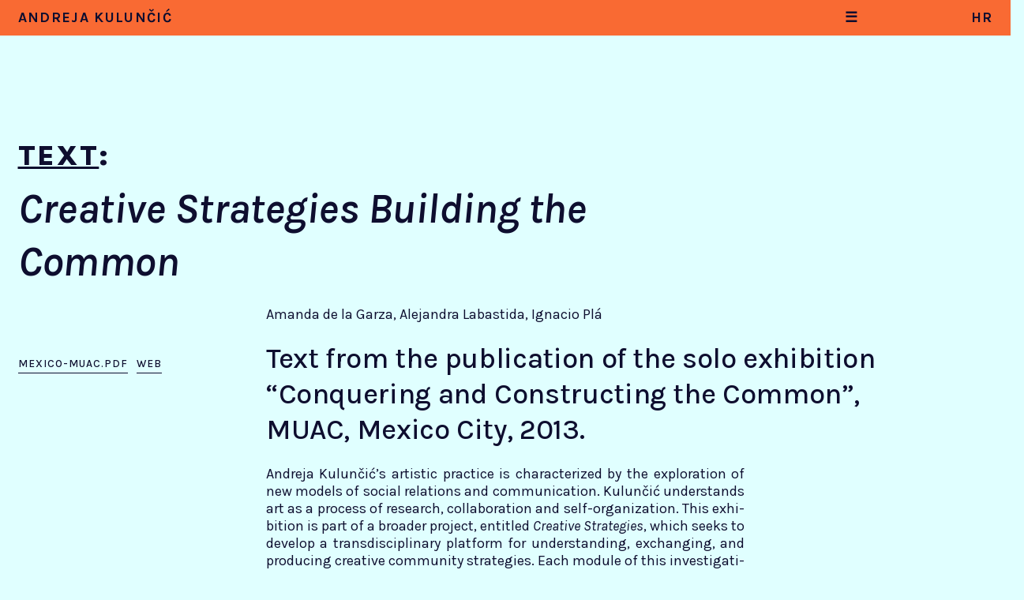

--- FILE ---
content_type: text/html; charset=UTF-8
request_url: https://www.andreja.info/en/texts/creative-strategies-building-the-common/
body_size: 34455
content:
<!DOCTYPE html>
<!--[if IE 7]><html class="ie7" lang="en-GB"><![endif]-->
<!--[if IE 8]><html class="ie8" lang="en-GB"><![endif]-->
<!--[if IE 9]><html class="ie9" lang="en-GB"><![endif]-->
<!--[if gt IE 9]><!--><html lang="en-GB"><!--<![endif]-->
<head>
    <meta charset="UTF-8">
    <meta http-equiv="X-UA-Compatible" content="IE=edge,chrome=1">
    <meta name="viewport" content="width=device-width, user-scalable=no, initial-scale=1.0, minimum-scale=1.0, maximum-scale=1.0">
	<title>Creative Strategies Building the Common | Andreja Kulunčić</title>
	<meta name="description" content="">
	<meta name="keywords" content="">
	<meta name="author" content="">
    <link rel="stylesheet" type="text/css" media="all" href="https://www.andreja.info/wp-content/themes/Prazno/style.css?v1.7" id="main-stylesheet"/>
	<title>Creative Strategies Building the Common - Andreja Kulunčić</title>
<meta name='robots' content='max-image-preview:large' />
	<style>img:is([sizes="auto" i], [sizes^="auto," i]) { contain-intrinsic-size: 3000px 1500px }</style>
	<link rel="alternate" href="https://www.andreja.info/tekstovi/kreativne-strategije-za-izgradnju-zajednickog/" hreflang="hr" />
<link rel="alternate" href="https://www.andreja.info/en/texts/creative-strategies-building-the-common/" hreflang="en" />
<script type="text/javascript">
/* <![CDATA[ */
window._wpemojiSettings = {"baseUrl":"https:\/\/s.w.org\/images\/core\/emoji\/16.0.1\/72x72\/","ext":".png","svgUrl":"https:\/\/s.w.org\/images\/core\/emoji\/16.0.1\/svg\/","svgExt":".svg","source":{"concatemoji":"https:\/\/www.andreja.info\/wp-includes\/js\/wp-emoji-release.min.js?ver=6.8.2"}};
/*! This file is auto-generated */
!function(s,n){var o,i,e;function c(e){try{var t={supportTests:e,timestamp:(new Date).valueOf()};sessionStorage.setItem(o,JSON.stringify(t))}catch(e){}}function p(e,t,n){e.clearRect(0,0,e.canvas.width,e.canvas.height),e.fillText(t,0,0);var t=new Uint32Array(e.getImageData(0,0,e.canvas.width,e.canvas.height).data),a=(e.clearRect(0,0,e.canvas.width,e.canvas.height),e.fillText(n,0,0),new Uint32Array(e.getImageData(0,0,e.canvas.width,e.canvas.height).data));return t.every(function(e,t){return e===a[t]})}function u(e,t){e.clearRect(0,0,e.canvas.width,e.canvas.height),e.fillText(t,0,0);for(var n=e.getImageData(16,16,1,1),a=0;a<n.data.length;a++)if(0!==n.data[a])return!1;return!0}function f(e,t,n,a){switch(t){case"flag":return n(e,"\ud83c\udff3\ufe0f\u200d\u26a7\ufe0f","\ud83c\udff3\ufe0f\u200b\u26a7\ufe0f")?!1:!n(e,"\ud83c\udde8\ud83c\uddf6","\ud83c\udde8\u200b\ud83c\uddf6")&&!n(e,"\ud83c\udff4\udb40\udc67\udb40\udc62\udb40\udc65\udb40\udc6e\udb40\udc67\udb40\udc7f","\ud83c\udff4\u200b\udb40\udc67\u200b\udb40\udc62\u200b\udb40\udc65\u200b\udb40\udc6e\u200b\udb40\udc67\u200b\udb40\udc7f");case"emoji":return!a(e,"\ud83e\udedf")}return!1}function g(e,t,n,a){var r="undefined"!=typeof WorkerGlobalScope&&self instanceof WorkerGlobalScope?new OffscreenCanvas(300,150):s.createElement("canvas"),o=r.getContext("2d",{willReadFrequently:!0}),i=(o.textBaseline="top",o.font="600 32px Arial",{});return e.forEach(function(e){i[e]=t(o,e,n,a)}),i}function t(e){var t=s.createElement("script");t.src=e,t.defer=!0,s.head.appendChild(t)}"undefined"!=typeof Promise&&(o="wpEmojiSettingsSupports",i=["flag","emoji"],n.supports={everything:!0,everythingExceptFlag:!0},e=new Promise(function(e){s.addEventListener("DOMContentLoaded",e,{once:!0})}),new Promise(function(t){var n=function(){try{var e=JSON.parse(sessionStorage.getItem(o));if("object"==typeof e&&"number"==typeof e.timestamp&&(new Date).valueOf()<e.timestamp+604800&&"object"==typeof e.supportTests)return e.supportTests}catch(e){}return null}();if(!n){if("undefined"!=typeof Worker&&"undefined"!=typeof OffscreenCanvas&&"undefined"!=typeof URL&&URL.createObjectURL&&"undefined"!=typeof Blob)try{var e="postMessage("+g.toString()+"("+[JSON.stringify(i),f.toString(),p.toString(),u.toString()].join(",")+"));",a=new Blob([e],{type:"text/javascript"}),r=new Worker(URL.createObjectURL(a),{name:"wpTestEmojiSupports"});return void(r.onmessage=function(e){c(n=e.data),r.terminate(),t(n)})}catch(e){}c(n=g(i,f,p,u))}t(n)}).then(function(e){for(var t in e)n.supports[t]=e[t],n.supports.everything=n.supports.everything&&n.supports[t],"flag"!==t&&(n.supports.everythingExceptFlag=n.supports.everythingExceptFlag&&n.supports[t]);n.supports.everythingExceptFlag=n.supports.everythingExceptFlag&&!n.supports.flag,n.DOMReady=!1,n.readyCallback=function(){n.DOMReady=!0}}).then(function(){return e}).then(function(){var e;n.supports.everything||(n.readyCallback(),(e=n.source||{}).concatemoji?t(e.concatemoji):e.wpemoji&&e.twemoji&&(t(e.twemoji),t(e.wpemoji)))}))}((window,document),window._wpemojiSettings);
/* ]]> */
</script>
<style id='wp-emoji-styles-inline-css' type='text/css'>

	img.wp-smiley, img.emoji {
		display: inline !important;
		border: none !important;
		box-shadow: none !important;
		height: 1em !important;
		width: 1em !important;
		margin: 0 0.07em !important;
		vertical-align: -0.1em !important;
		background: none !important;
		padding: 0 !important;
	}
</style>
<link rel='stylesheet' id='wp-block-library-css' href='https://www.andreja.info/wp-includes/css/dist/block-library/style.min.css?ver=6.8.2' type='text/css' media='all' />
<style id='classic-theme-styles-inline-css' type='text/css'>
/*! This file is auto-generated */
.wp-block-button__link{color:#fff;background-color:#32373c;border-radius:9999px;box-shadow:none;text-decoration:none;padding:calc(.667em + 2px) calc(1.333em + 2px);font-size:1.125em}.wp-block-file__button{background:#32373c;color:#fff;text-decoration:none}
</style>
<style id='global-styles-inline-css' type='text/css'>
:root{--wp--preset--aspect-ratio--square: 1;--wp--preset--aspect-ratio--4-3: 4/3;--wp--preset--aspect-ratio--3-4: 3/4;--wp--preset--aspect-ratio--3-2: 3/2;--wp--preset--aspect-ratio--2-3: 2/3;--wp--preset--aspect-ratio--16-9: 16/9;--wp--preset--aspect-ratio--9-16: 9/16;--wp--preset--color--black: #000000;--wp--preset--color--cyan-bluish-gray: #abb8c3;--wp--preset--color--white: #ffffff;--wp--preset--color--pale-pink: #f78da7;--wp--preset--color--vivid-red: #cf2e2e;--wp--preset--color--luminous-vivid-orange: #ff6900;--wp--preset--color--luminous-vivid-amber: #fcb900;--wp--preset--color--light-green-cyan: #7bdcb5;--wp--preset--color--vivid-green-cyan: #00d084;--wp--preset--color--pale-cyan-blue: #8ed1fc;--wp--preset--color--vivid-cyan-blue: #0693e3;--wp--preset--color--vivid-purple: #9b51e0;--wp--preset--gradient--vivid-cyan-blue-to-vivid-purple: linear-gradient(135deg,rgba(6,147,227,1) 0%,rgb(155,81,224) 100%);--wp--preset--gradient--light-green-cyan-to-vivid-green-cyan: linear-gradient(135deg,rgb(122,220,180) 0%,rgb(0,208,130) 100%);--wp--preset--gradient--luminous-vivid-amber-to-luminous-vivid-orange: linear-gradient(135deg,rgba(252,185,0,1) 0%,rgba(255,105,0,1) 100%);--wp--preset--gradient--luminous-vivid-orange-to-vivid-red: linear-gradient(135deg,rgba(255,105,0,1) 0%,rgb(207,46,46) 100%);--wp--preset--gradient--very-light-gray-to-cyan-bluish-gray: linear-gradient(135deg,rgb(238,238,238) 0%,rgb(169,184,195) 100%);--wp--preset--gradient--cool-to-warm-spectrum: linear-gradient(135deg,rgb(74,234,220) 0%,rgb(151,120,209) 20%,rgb(207,42,186) 40%,rgb(238,44,130) 60%,rgb(251,105,98) 80%,rgb(254,248,76) 100%);--wp--preset--gradient--blush-light-purple: linear-gradient(135deg,rgb(255,206,236) 0%,rgb(152,150,240) 100%);--wp--preset--gradient--blush-bordeaux: linear-gradient(135deg,rgb(254,205,165) 0%,rgb(254,45,45) 50%,rgb(107,0,62) 100%);--wp--preset--gradient--luminous-dusk: linear-gradient(135deg,rgb(255,203,112) 0%,rgb(199,81,192) 50%,rgb(65,88,208) 100%);--wp--preset--gradient--pale-ocean: linear-gradient(135deg,rgb(255,245,203) 0%,rgb(182,227,212) 50%,rgb(51,167,181) 100%);--wp--preset--gradient--electric-grass: linear-gradient(135deg,rgb(202,248,128) 0%,rgb(113,206,126) 100%);--wp--preset--gradient--midnight: linear-gradient(135deg,rgb(2,3,129) 0%,rgb(40,116,252) 100%);--wp--preset--font-size--small: 13px;--wp--preset--font-size--medium: 20px;--wp--preset--font-size--large: 36px;--wp--preset--font-size--x-large: 42px;--wp--preset--spacing--20: 0.44rem;--wp--preset--spacing--30: 0.67rem;--wp--preset--spacing--40: 1rem;--wp--preset--spacing--50: 1.5rem;--wp--preset--spacing--60: 2.25rem;--wp--preset--spacing--70: 3.38rem;--wp--preset--spacing--80: 5.06rem;--wp--preset--shadow--natural: 6px 6px 9px rgba(0, 0, 0, 0.2);--wp--preset--shadow--deep: 12px 12px 50px rgba(0, 0, 0, 0.4);--wp--preset--shadow--sharp: 6px 6px 0px rgba(0, 0, 0, 0.2);--wp--preset--shadow--outlined: 6px 6px 0px -3px rgba(255, 255, 255, 1), 6px 6px rgba(0, 0, 0, 1);--wp--preset--shadow--crisp: 6px 6px 0px rgba(0, 0, 0, 1);}:where(.is-layout-flex){gap: 0.5em;}:where(.is-layout-grid){gap: 0.5em;}body .is-layout-flex{display: flex;}.is-layout-flex{flex-wrap: wrap;align-items: center;}.is-layout-flex > :is(*, div){margin: 0;}body .is-layout-grid{display: grid;}.is-layout-grid > :is(*, div){margin: 0;}:where(.wp-block-columns.is-layout-flex){gap: 2em;}:where(.wp-block-columns.is-layout-grid){gap: 2em;}:where(.wp-block-post-template.is-layout-flex){gap: 1.25em;}:where(.wp-block-post-template.is-layout-grid){gap: 1.25em;}.has-black-color{color: var(--wp--preset--color--black) !important;}.has-cyan-bluish-gray-color{color: var(--wp--preset--color--cyan-bluish-gray) !important;}.has-white-color{color: var(--wp--preset--color--white) !important;}.has-pale-pink-color{color: var(--wp--preset--color--pale-pink) !important;}.has-vivid-red-color{color: var(--wp--preset--color--vivid-red) !important;}.has-luminous-vivid-orange-color{color: var(--wp--preset--color--luminous-vivid-orange) !important;}.has-luminous-vivid-amber-color{color: var(--wp--preset--color--luminous-vivid-amber) !important;}.has-light-green-cyan-color{color: var(--wp--preset--color--light-green-cyan) !important;}.has-vivid-green-cyan-color{color: var(--wp--preset--color--vivid-green-cyan) !important;}.has-pale-cyan-blue-color{color: var(--wp--preset--color--pale-cyan-blue) !important;}.has-vivid-cyan-blue-color{color: var(--wp--preset--color--vivid-cyan-blue) !important;}.has-vivid-purple-color{color: var(--wp--preset--color--vivid-purple) !important;}.has-black-background-color{background-color: var(--wp--preset--color--black) !important;}.has-cyan-bluish-gray-background-color{background-color: var(--wp--preset--color--cyan-bluish-gray) !important;}.has-white-background-color{background-color: var(--wp--preset--color--white) !important;}.has-pale-pink-background-color{background-color: var(--wp--preset--color--pale-pink) !important;}.has-vivid-red-background-color{background-color: var(--wp--preset--color--vivid-red) !important;}.has-luminous-vivid-orange-background-color{background-color: var(--wp--preset--color--luminous-vivid-orange) !important;}.has-luminous-vivid-amber-background-color{background-color: var(--wp--preset--color--luminous-vivid-amber) !important;}.has-light-green-cyan-background-color{background-color: var(--wp--preset--color--light-green-cyan) !important;}.has-vivid-green-cyan-background-color{background-color: var(--wp--preset--color--vivid-green-cyan) !important;}.has-pale-cyan-blue-background-color{background-color: var(--wp--preset--color--pale-cyan-blue) !important;}.has-vivid-cyan-blue-background-color{background-color: var(--wp--preset--color--vivid-cyan-blue) !important;}.has-vivid-purple-background-color{background-color: var(--wp--preset--color--vivid-purple) !important;}.has-black-border-color{border-color: var(--wp--preset--color--black) !important;}.has-cyan-bluish-gray-border-color{border-color: var(--wp--preset--color--cyan-bluish-gray) !important;}.has-white-border-color{border-color: var(--wp--preset--color--white) !important;}.has-pale-pink-border-color{border-color: var(--wp--preset--color--pale-pink) !important;}.has-vivid-red-border-color{border-color: var(--wp--preset--color--vivid-red) !important;}.has-luminous-vivid-orange-border-color{border-color: var(--wp--preset--color--luminous-vivid-orange) !important;}.has-luminous-vivid-amber-border-color{border-color: var(--wp--preset--color--luminous-vivid-amber) !important;}.has-light-green-cyan-border-color{border-color: var(--wp--preset--color--light-green-cyan) !important;}.has-vivid-green-cyan-border-color{border-color: var(--wp--preset--color--vivid-green-cyan) !important;}.has-pale-cyan-blue-border-color{border-color: var(--wp--preset--color--pale-cyan-blue) !important;}.has-vivid-cyan-blue-border-color{border-color: var(--wp--preset--color--vivid-cyan-blue) !important;}.has-vivid-purple-border-color{border-color: var(--wp--preset--color--vivid-purple) !important;}.has-vivid-cyan-blue-to-vivid-purple-gradient-background{background: var(--wp--preset--gradient--vivid-cyan-blue-to-vivid-purple) !important;}.has-light-green-cyan-to-vivid-green-cyan-gradient-background{background: var(--wp--preset--gradient--light-green-cyan-to-vivid-green-cyan) !important;}.has-luminous-vivid-amber-to-luminous-vivid-orange-gradient-background{background: var(--wp--preset--gradient--luminous-vivid-amber-to-luminous-vivid-orange) !important;}.has-luminous-vivid-orange-to-vivid-red-gradient-background{background: var(--wp--preset--gradient--luminous-vivid-orange-to-vivid-red) !important;}.has-very-light-gray-to-cyan-bluish-gray-gradient-background{background: var(--wp--preset--gradient--very-light-gray-to-cyan-bluish-gray) !important;}.has-cool-to-warm-spectrum-gradient-background{background: var(--wp--preset--gradient--cool-to-warm-spectrum) !important;}.has-blush-light-purple-gradient-background{background: var(--wp--preset--gradient--blush-light-purple) !important;}.has-blush-bordeaux-gradient-background{background: var(--wp--preset--gradient--blush-bordeaux) !important;}.has-luminous-dusk-gradient-background{background: var(--wp--preset--gradient--luminous-dusk) !important;}.has-pale-ocean-gradient-background{background: var(--wp--preset--gradient--pale-ocean) !important;}.has-electric-grass-gradient-background{background: var(--wp--preset--gradient--electric-grass) !important;}.has-midnight-gradient-background{background: var(--wp--preset--gradient--midnight) !important;}.has-small-font-size{font-size: var(--wp--preset--font-size--small) !important;}.has-medium-font-size{font-size: var(--wp--preset--font-size--medium) !important;}.has-large-font-size{font-size: var(--wp--preset--font-size--large) !important;}.has-x-large-font-size{font-size: var(--wp--preset--font-size--x-large) !important;}
:where(.wp-block-post-template.is-layout-flex){gap: 1.25em;}:where(.wp-block-post-template.is-layout-grid){gap: 1.25em;}
:where(.wp-block-columns.is-layout-flex){gap: 2em;}:where(.wp-block-columns.is-layout-grid){gap: 2em;}
:root :where(.wp-block-pullquote){font-size: 1.5em;line-height: 1.6;}
</style>
<link rel='stylesheet' id='image-sizes-css' href='https://www.andreja.info/wp-content/plugins/image-sizes/assets/css/front.min.css?ver=4.1.1' type='text/css' media='all' />
<style id='wp-typography-custom-inline-css' type='text/css'>
sub, sup{font-size: 75%;line-height: 100%}sup{vertical-align: 60%}sub{vertical-align: -10%}.amp{font-family: Baskerville, "Goudy Old Style", Palatino, "Book Antiqua", "Warnock Pro", serif;font-size: 1.1em;font-style: italic;font-weight: normal;line-height: 1em}.caps{font-size: 90%}.dquo{margin-left: -0.4em}.quo{margin-left: -0.2em}.pull-single{margin-left: -0.15em}.push-single{margin-right: 0.15em}.pull-double{margin-left: -0.38em}.push-double{margin-right: 0.38em}
</style>
<style id='wp-typography-safari-font-workaround-inline-css' type='text/css'>
body {-webkit-font-feature-settings: "liga";font-feature-settings: "liga";-ms-font-feature-settings: normal;}
</style>
<script type="text/javascript" src="https://www.andreja.info/wp-includes/js/jquery/jquery.min.js?ver=3.7.1" id="jquery-core-js"></script>
<script type="text/javascript" src="https://www.andreja.info/wp-includes/js/jquery/jquery-migrate.min.js?ver=3.4.1" id="jquery-migrate-js"></script>
<link rel="https://api.w.org/" href="https://www.andreja.info/wp-json/" /><link rel="alternate" title="JSON" type="application/json" href="https://www.andreja.info/wp-json/wp/v2/posts/2951" /><link rel="EditURI" type="application/rsd+xml" title="RSD" href="https://www.andreja.info/xmlrpc.php?rsd" />
<link rel="canonical" href="https://www.andreja.info/en/texts/creative-strategies-building-the-common/" />
<link rel='shortlink' href='https://www.andreja.info/?p=2951' />
<link rel="alternate" title="oEmbed (JSON)" type="application/json+oembed" href="https://www.andreja.info/wp-json/oembed/1.0/embed?url=https%3A%2F%2Fwww.andreja.info%2Fen%2Ftexts%2Fcreative-strategies-building-the-common%2F" />
<link rel="alternate" title="oEmbed (XML)" type="text/xml+oembed" href="https://www.andreja.info/wp-json/oembed/1.0/embed?url=https%3A%2F%2Fwww.andreja.info%2Fen%2Ftexts%2Fcreative-strategies-building-the-common%2F&#038;format=xml" />
</head>
<body class="wp-singular post-template-default single single-post postid-2951 single-format-standard wp-theme-Prazno">
<header>
			<p class="logo"><a href="https://www.andreja.info/en">Andreja Kulunčić</a></p>
		
	<nav class="main-nav">
		<ul id="top-menu" class="menu"><li id="menu-item-27" class="menu-item menu-item-type-taxonomy menu-item-object-category menu-item-27"><a href="https://www.andreja.info/en/category/projects/">Projects</a></li>
<li id="menu-item-26" class="menu-item menu-item-type-taxonomy menu-item-object-category menu-item-26"><a href="https://www.andreja.info/en/category/exhibitions/">Exhibitions</a></li>
<li id="menu-item-29" class="menu-item menu-item-type-taxonomy menu-item-object-category current-post-ancestor current-menu-parent current-post-parent menu-item-29"><a href="https://www.andreja.info/en/category/texts/">Texts</a></li>
<li id="menu-item-28" class="menu-item menu-item-type-taxonomy menu-item-object-category menu-item-28"><a href="https://www.andreja.info/en/category/publications/">Publications</a></li>
<li id="menu-item-1304" class="menu-item menu-item-type-taxonomy menu-item-object-category menu-item-1304"><a href="https://www.andreja.info/en/category/news/">News</a></li>
<li id="menu-item-25" class="menu-item menu-item-type-post_type menu-item-object-page menu-item-25"><a href="https://www.andreja.info/en/biography/">Biography</a></li>
<li id="menu-item-24" class="menu-item menu-item-type-post_type menu-item-object-page menu-item-24"><a href="https://www.andreja.info/en/contact/">Contact</a></li>
</ul>	</nav>
	<ul class="lng">	<li class="lang-item lang-item-2 lang-item-hr lang-item-first"><a  lang="hr" hreflang="hr" href="https://www.andreja.info/tekstovi/kreativne-strategije-za-izgradnju-zajednickog/">hr</a></li>
</ul>
</header><main>
	<p class="category"><a href="https://www.andreja.info/en/category/texts/" rel="category tag">Text</a>: </p>
	<h1><em>Creative Strategies Building the Common</em></h1>
	<p class="aut"> Amanda de la Garza, Alejandra Labastida, Ignacio Plá</p>			<div class="metaa">
				<a href="https://www.andreja.info/wp-content/uploads/2023/10/Mexico-MUAC.pdf" target="_blank">Mexico-MUAC.pdf</a>
				<a href="https://www.creative-strategies.info/mexico.htm" target="_blank">web</a>
		</div>
				<div class="excerpt"><p>Text from the publi­ca­ti­on of the solo exhi­bi­ti­on “Conquering and Constructing the Common”, MUAC, Mexico City,&nbsp;2013.</p>
</div>
		<p>Andreja Kulunčić’s artis­tic prac­ti­ce is cha­rac­te­ri­zed by the explo­ra­ti­on of new models of soci­al rela­ti­ons and com­mu­ni­ca­ti­on. Kulunčić under­stan­ds art as a&nbsp;pro­cess of rese­ar­ch, col­la­bo­ra­ti­on and self-orga­ni­za­ti­on. This exhi­bi­ti­on is part of a&nbsp;bro­ader pro­ject, enti­tled <em>Creative Strategies</em>, which seeks to deve­lop a&nbsp;tran­sdis­ci­pli­nary plat­form for under­stan­ding, exc­han­ging, and pro­du­cing cre­ati­ve com­mu­nity stra­te­gi­es. Each modu­le of this inves­ti­ga­ti­on, begun in Croatia, focu­ses onac­ti­va­ting ini­ti­ati­ves of self-orga­ni­za­ti­on in the real fabric of soci­ety. Kulunčić’s inte­rest in the­se subjec­ts sho­uld be under­sto­od in rela­ti­on to the his­to­ri­cal and geopo­li­ti­cal con­text of her gaze: Croatia was part of the for­mer Yugoslavia, a&nbsp;soci­alist coun­try in which the idea of com­mu­nity was ide­olo­gi­cal­ly impo­sed by the regime.</p>
<p><em>Conquering and Building the Common</em> began during an artis­t’s resi­den­cy in Mexico City in 2011. During her stay she conve­ned a&nbsp;wor­king gro­up with rese­ar­c­hers from the Universidad Autónoma Metropolitana (UAM), the Colegio de México, the Universidad Nacional Autónoma de México (UNAM) and repre­sen­ta­ti­ves from four com­mu­nity orga­ni­za­ti­ons in the&nbsp;city:</p>
<ul>
<li>the Centro de Reflexión y&nbsp;Acción Laboral (Mexico City), Proyecto Obrero de Fomento Cultural y&nbsp;Educativo, A.C., dedi­ca­ted to advan­cing the defen­se of wor­kers’ rig­h­ts and orga­ni­zed&nbsp;labor;</li>
<li>&nbsp;the Unión de Colonos, Inquilinos y&nbsp;Solicitantes de Vivienda Libertad, A.C., loca­ted in the neig­h­bor­ho­od of Colonia Cananea, Iztapalapa, who­se objec­ti­ves are to impro­ve popu­lar housing in urba­ni­zed and urba­ni­zing are­as, to defend the rig­h­ts of its mem­bers and to pro­mo­te edu­ca­ti­onal, soci­al and cul­tu­ral acti­vi­ti­es for wor­kers’ families;</li>
<li>&nbsp;the Asamblea Comunitaria Miravalle in Iztapalapa, who­se missi­on is to con­so­li­da­te par­ti­ci­pa­ti­on among ins­ti­tu­ti­ons and neig­h­bor­ho­od resi­dents with the aim of cre­ating bet­ter living con­di­ti­ons, soci­al jus­ti­ce, and envi­ron­men­tal sus­ta­ina­bi­lity;&nbsp;and,</li>
<li>Calpulli Tecalco, A. C., loca­ted in San Pedro Atocpan, Milpa Alta, an orga­ni­za­ti­on that wor­ks toward the rena­issan­ce of the Nahuatl lan­gu­age as a&nbsp;means of recons­truc­ting the valu­es of indi­ge­no­us cul­tu­re, as well as pre­ser­ving the natu­ral and cul­tu­ral lan­d­s­ca­pe of the&nbsp;area.</li>
</ul>
<p>&nbsp;</p>
<p>In the first pha­se of rese­ar­ch, the wor­king gro­up focu­sed on trac­king the his­tory of self-orga­ni­za­ti­on in the city and inves­ti­ga­ting the stra­te­gi­es used to resol­ve pro­blems of everyday life in mar­gi­nal urban con­texts. One of the dis­co­ve­ri­es of this pro­cess was the need to arti­cu­la­te a&nbsp;his­tory of soci­al orga­ni­za­ti­on in Mexico, con­fron­ting the offi­ci­al ver­si­on, and writ­ten from its own expe­ri­en­ce. Likewise, a&nbsp;wide ran­ge of ini­ti­ati­ves was iden­ti­fi­ed in which soci­al cre­ati­vity is made mani­fest as a&nbsp;tool that has been tran­s­la­ted into pro­ce­sses of iden­tity cons­ti­tu­ti­on and vali­da­ti­on, and into pro­jec­ts such as urban gar­dens, com­mu­nity libra­ri­es and kit­c­hens, art and tra­de scho­ols, popu­lar housing and the pro­vi­si­on of urban ser­vi­ces, among other thin­gs. In its second sta­ge in 2013, a&nbsp;new wor­king gro­up made up of repre­sen­ta­ti­ves of the asso­ci­ati­ons and invi­ted artis­ts was able to iden­tify a&nbsp;seri­es of pro­blems that the orga­ni­za­ti­ons have con­fron­ted over the cour­se of the­ir his­to­ri­es, from for­ma­ti­on thro­ugh con­so­li­da­ti­on (inter­nal divi­si­ve­ness and cor­rup­ti­on, ins­tru­men­ta­li­za­ti­on as poli­ti­cal capi­tal by poli­ti­cal par­ti­es,&nbsp;etc.).</p>
<p>Kulunčić’s exhi­bi­ti­on con­ta­ins a&nbsp;video ins­tal­la­ti­on that pre­sents the public with her rese­ar­ch mate­ri­als and a&nbsp;pro­gram of acti­vi­ti­es con­ce­ived in col­la­bo­ra­ti­on with the soci­al organizations.</p>
<blockquote><p>The prin­ci­pal objec­ti­ve of the pro­ject is to pro­du­ce a&nbsp;plat­form for sha­ring the expe­ri­en­ce and knowled­ges that have been cons­truc­ted, which would allow for futu­re col­la­bo­ra­ti­on betwe­en the­se ini­ti­ati­ves and lead to the cre­ati­on of a&nbsp;manu­al or “tool box,” made on the basis of orga­ni­zing expe­ri­en­ces, and which may pro­ve use­ful for other collectivities.</p></blockquote>
<p>Parallel to the exhi­bi­ti­on, the­re will be a&nbsp;chan­nel of com­mu­ni­ca­ti­on with a&nbsp;wider public thro­ugh news­pa­per inserts and a&nbsp;web­pa­ge that will fun­c­ti­on as a&nbsp;data­ba­se abo­ut soci­al orga­ni­za­ti­ons in Mexico City.</p>
<p>Although Kulunčić’s work could be ins­cri­bed wit­hin what some aut­hors have dub­bed the “soci­al turn” in art, the artist dis­tan­ces her­self from dif­fe­rent lines deve­lo­ped under this heading. By con­trast to rela­ti­onal aes­t­he­tics, for exam­ple, her pro­ject is not a&nbsp;mat­ter of sim­ply repro­du­cing for­ms of soci­abi­lity in the spa­ce of the muse­um, out of a&nbsp;field of acti­on whol­ly deter­mi­ned by the artist and the codes of art. Rather, the pro­ject assu­mes a&nbsp;cri­ti­cal pos­tu­re toward the uses that have been made of actors, the­mes, and soci­al con­texts in such artis­tic practice.<br>
The pro­po­sal being pre­sen­ted at the MUAC is advan­ced as a&nbsp;plat­form in two sen­ses. is cle­ar abo­ut the risk of a&nbsp;work that tri­es to exist in two wor­l­ds that play by dif­fe­rent sets of rules. Her balan­cing act con­sis­ts of insu­ring that her wor­ld will not neutra­li­ze that of the other. On the one hand, this faci­li­ta­tes the use of the muse­um, under­sto­od as a&nbsp;pri­vi­le­ged pla­ce of visi­bi­lity that exter­nal actors are able to use. At the same time, howe­ver, this gene­ra­tes a&nbsp;seri­es of viral mec­ha­ni­sms-inter­ven­ti­ons in public spa­ce and in the mass media-with the aim of rein­ser­ting the deman­ds and actors that are tem­po­ra­rily insi­de the muse­um back into the public set­ting and making use of artis­tic lan­gu­age. The key to the ope­ra­ti­on is cre­ating con­di­ti­ons of equ­ality of enun­ci­ati­on for all actors.</p>
<p>The subjec­ts who have col­la­bo­ra­ted on the pro­ject par­ti­ci­pa­te acti­vely in making deci­si­ons abo­ut the direc­ti­on in which it has been moving. The artist has defi­ned the for­mal solu­ti­on of the work in the exhi­bi­ti­on hall; the­re is no hypo­cri­ti­cal attempt to pre­sent her role as somet­hing other than what it is. It fun­c­ti­ons as an appa­ra­tus, a&nbsp;con­ta­iner in which people can find each other, a&nbsp;pat­hway along which to chan­nel the­se soci­al ener­gi­es, but many of the deci­si­ons abo­ut the pro­ject have been made col­lec­ti­vely, from the acti­vi­ti­es that will be deve­lo­ped in this appa­ra­tus and the design of the web­pa­ge to the very title of the pro­ject. Although it is impo­ssi­ble to safe­gu­ard a&nbsp;pro­ject com­ple­tely from ins­tru­men­ta­li­za­ti­on in the com­pli­ca­ted mesh of poli­ti­cal and eco­no­mic for­ces that tra­ver­se the ins­ti­tu­ti­on of the muse­um, Kulunčić is assu­red that this ins­tru­men­ta­li­za­ti­on will at least be mutual.</p>
<p>Kulunčić’s work shows self-orga­ni­za­ti­on to be an essen­ti­al part of urban expe­ri­en­ce and his­tory. Furthermore, she echo­es what the orga­ni­za­ti­ons’ expe­ri­en­ce pro­du­ces: the idea of com­mu­nity and of the “com­mon good” is not a&nbsp;given, but rat­her somet­hing that is cons­truc­ted and-to use the­ir own ter­ms-conqu­ered, inso­far as it acts to oppo­se the soci­al logics and logics of subjec­ti­fi­ca­ti­on pre­va­lent in capitalism.</p>
<p class="no-indent">Mexico City,&nbsp;2013</p>
	<p class="tags"><a href="https://www.andreja.info/en/tag/education/" rel="tag">education</a>, <a href="https://www.andreja.info/en/tag/participatory-project/" rel="tag">participatory project</a>, <a href="https://www.andreja.info/en/tag/political/" rel="tag">political</a></p>
	</main>

<footer>
		<section>
					<article class="post">
				
							<figure>
					<a href="https://www.andreja.info/en/publications/conquering-and-constructing-the-common-2/" rel="bookmark" title="Read: Conquering and Constructing the Common">
						<img width="640" height="861" src="https://www.andreja.info/wp-content/uploads/2023/10/10-mexico-640x861.jpg" class="attachment-thumbnail size-thumbnail wp-post-image" alt="" decoding="async" loading="lazy" srcset="https://www.andreja.info/wp-content/uploads/2023/10/10-mexico-640x861.jpg 640w, https://www.andreja.info/wp-content/uploads/2023/10/10-mexico-1080x1452.jpg 1080w, https://www.andreja.info/wp-content/uploads/2023/10/10-mexico.jpg 1428w" sizes="auto, (max-width: 640px) 100vw, 640px" />					</a>
				</figure>
				<h2><a href="https://www.andreja.info/en/publications/conquering-and-constructing-the-common-2/" rel="bookmark" title="Read: Conquering and Constructing the Common"><em>Conquering and Constructing the Common</em></a></h2>
							<div class="cat">
					<a href="https://www.andreja.info/en/category/publications/" rel="category tag">Publication</a>				</div>
				<p>Catalogue of the solo exhi­bi­ti­on enti­tled “Conquering and Constructing the Common”, MUAC, Mexico City,&nbsp;2013.</p>
			</article>
					<article class="post">
				
							<figure>
					<a href="https://www.andreja.info/en/exhibitions/conquering-and-constructing-the-common/" rel="bookmark" title="Read: Conquering and Constructing the Common">
						<img width="640" height="322" src="https://www.andreja.info/wp-content/uploads/2023/10/4-izlozba-MUAC-640x322.jpg" class="attachment-thumbnail size-thumbnail wp-post-image" alt="" decoding="async" loading="lazy" srcset="https://www.andreja.info/wp-content/uploads/2023/10/4-izlozba-MUAC-640x322.jpg 640w, https://www.andreja.info/wp-content/uploads/2023/10/4-izlozba-MUAC-1080x543.jpg 1080w, https://www.andreja.info/wp-content/uploads/2023/10/4-izlozba-MUAC.jpg 1920w" sizes="auto, (max-width: 640px) 100vw, 640px" />					</a>
				</figure>
				<h2><a href="https://www.andreja.info/en/exhibitions/conquering-and-constructing-the-common/" rel="bookmark" title="Read: Conquering and Constructing the Common">Conquering and Constructing the Common</a></h2>
							<div class="cat">
					<a href="https://www.andreja.info/en/category/exhibitions/" rel="category tag">Exhibition</a>				</div>
				<p>The exhi­bi­ti­on explo­res the orga­ni­sa­ti­on of everyday life in the poor com­mu­ni­ti­es on the perip­hery of Mexico City</p>
			</article>
					<article class="post">
				
							<figure>
					<a href="https://www.andreja.info/en/projects/creative-strategies/" rel="bookmark" title="Read: Creative Strategies">
						<img width="640" height="468" src="https://www.andreja.info/wp-content/uploads/2023/11/KS-eng-meni-3modula-640x468.jpg" class="attachment-thumbnail size-thumbnail wp-post-image" alt="" decoding="async" loading="lazy" srcset="https://www.andreja.info/wp-content/uploads/2023/11/KS-eng-meni-3modula-640x468.jpg 640w, https://www.andreja.info/wp-content/uploads/2023/11/KS-eng-meni-3modula.jpg 930w" sizes="auto, (max-width: 640px) 100vw, 640px" />					</a>
				</figure>
				<h2><a href="https://www.andreja.info/en/projects/creative-strategies/" rel="bookmark" title="Read: Creative Strategies">Creative Strategies</a></h2>
							<div class="cat">
					<a href="https://www.andreja.info/en/category/projects/" rel="category tag">Project</a>				</div>
				<p>Through 3&nbsp;dif­fe­rent modu­les, the pro­ject inves­ti­ga­tes the ways and impac­ts of per­so­nal and gro­up stra­te­gi­es and inven­ti­ons that con­tri­bu­te to a&nbsp;bet­ter daily life of the indi­vi­du­al and the community</p>
			</article>
					<article class="post">
				
							<figure>
					<a href="https://www.andreja.info/en/texts/andreja-kuluncic-art-can-create-tools-for-change/" rel="bookmark" title="Read: Andreja Kulunčić: Art can Create Tools for Change">
						<img width="640" height="433" src="https://www.andreja.info/wp-content/uploads/2023/06/2014-kuharic_ivan-4-crop2-640x433.jpg" class="attachment-thumbnail size-thumbnail wp-post-image" alt="" decoding="async" loading="lazy" srcset="https://www.andreja.info/wp-content/uploads/2023/06/2014-kuharic_ivan-4-crop2-640x433.jpg 640w, https://www.andreja.info/wp-content/uploads/2023/06/2014-kuharic_ivan-4-crop2-1080x730.jpg 1080w, https://www.andreja.info/wp-content/uploads/2023/06/2014-kuharic_ivan-4-crop2.jpg 1444w" sizes="auto, (max-width: 640px) 100vw, 640px" />					</a>
				</figure>
				<h2><a href="https://www.andreja.info/en/texts/andreja-kuluncic-art-can-create-tools-for-change/" rel="bookmark" title="Read: Andreja Kulunčić: Art can Create Tools for Change">Andreja Kulunčić: Art can Create Tools for Change</a></h2>
							<div class="cat">
					<a href="https://www.andreja.info/en/category/texts/" rel="category tag">Text</a>				</div>
				<p>Interview of Nada Beroš publi­shed on the NOVOSTI web portal</p>
			</article>
				</section>

	<p class="c">2026 &copy; Andreja Kulunčić</p>

</footer>

<script type="speculationrules">
{"prefetch":[{"source":"document","where":{"and":[{"href_matches":"\/*"},{"not":{"href_matches":["\/wp-*.php","\/wp-admin\/*","\/wp-content\/uploads\/*","\/wp-content\/*","\/wp-content\/plugins\/*","\/wp-content\/themes\/Prazno\/*","\/*\\?(.+)"]}},{"not":{"selector_matches":"a[rel~=\"nofollow\"]"}},{"not":{"selector_matches":".no-prefetch, .no-prefetch a"}}]},"eagerness":"conservative"}]}
</script>
<script type="text/javascript" src="https://www.andreja.info/wp-content/themes/Prazno/ide.js?ver=3.4.0" id="ide-js"></script>
<script type="text/javascript" src="https://www.andreja.info/wp-content/plugins/page-links-to/dist/new-tab.js?ver=3.3.6" id="page-links-to-js"></script>
<script type="text/javascript" src="https://www.andreja.info/wp-content/plugins/wp-typography/js/clean-clipboard.min.js?ver=5.9.1" id="wp-typography-cleanup-clipboard-js"></script>

</body>
</html>

--- FILE ---
content_type: text/css
request_url: https://www.andreja.info/wp-content/themes/Prazno/style.css?v1.7
body_size: 27030
content:
/*
	Theme Name: Prazno
	Theme URI: 
	Author: Prazno
	Author URI: 
	Description: Prazno
	Version: 1.0
*/

@import url('https://fonts.googleapis.com/css2?family=Karla:ital,wght@0,200;0,300;0,400;0,500;0,600;0,700;0,800;1,200;1,300;1,400;1,500;1,600;1,700;1,800&display=swap');

:root{
	--txt: #0e0e2f;
	--red: #ff4500;
	--reda: #ff4500cc;
	--blue: #00bfff;
	--b: #e0ffff;
	--pro: 1.25rem;
	--pro-pola: .625rem;
}

html{margin:0;padding:0;font-size:18px;}
body{
	width: 100%;
	position: relative;
	float: left;
	margin: 0;
	padding: 0;
	color: var(--txt);
	background-color: var(--b);
	text-rendering: optimizeLegibility !important;
	font-family: 'Karla', serif;
	font-weight: 400;
	font-size: 1rem;
	line-height: var(--pro);
	/* text-shadow: 0 0 0.05rem var(--txt); */
}
*, *:before, *:after, div, h1, h2, h3, h4, h5, h6, p, a, ol, dl, ul, span, input {box-sizing:  border-box !important;}

html.close,body.close{height:100vh;overflow:hidden;overflow-y:scroll;}

strong, b{font-weight:700;}
em{font-style:italic;}

h1, h2, h3, h4, h5, h6, p{
	font-weight: 400;
	margin: 0;
	padding: 0;
}

a, a:link, a:visited{
	text-decoration: none;
	color: var(--txt);
	transition: text-shadow .25s;
}
a:hover, a:active{
	color: var(--txt);
	text-shadow: 0 0 1rem var(--txt);
	transition: text-shadow .25s;
}

p{
	margin: 0;
	padding: 0;
	text-align: justify;
}
p + p{
	text-indent: calc(var(--pro) * 2);
}

p.no-indent{
	text-indent: 0 !important;
}

p + p.no-indent{
	text-indent: 0 !important;
	margin-top: var(--pro) !important;
}

/* HEADER */

header{
	width: 100%;
	float: left;
	position: fixed;
	background: var(--reda);
	padding: var(--pro-pola);
	overflow: hidden;
	top: 0;
	z-index: 999;
}
.logged-in header{position:relative;}
header.fix{position:fixed;z-index: 995;}
header h1, header p.logo{
	width: calc(100% / 12 * 10);
	float: left;
	position: relative;
	font-weight: 400;
	margin: 0;
	font-size: 1rem;
	line-height: var(--pro);
	padding: 0 var(--pro-pola);
	text-transform: uppercase;
	letter-spacing: .075em;
	font-weight: 700;
	z-index: 997;
}

/* MAIN-NAV */

nav{
	width: calc(100% / 12);
	float: left;
	position: relative;
	height: var(--pro);
	text-transform: uppercase;
    letter-spacing: .075em;
    font-weight: 700;
	transition: height .5s ease-in-out;
}
nav:before{
	content: '\2630';
	z-index: 999;
	float: left;
	position: relative;
	padding: 0 var(--pro-pola);
	cursor: pointer;
}
nav.close{
	height: calc(var(--pro) * 3.5);
	transition: height .5s ease-in-out;
}
nav.close:before{
	content: '\2715';
	z-index: 999;
	position: relative;
}
nav ul, nav li{
	margin: 0;
	padding: 0;
	float: left;
	position: relative;
}
nav ul{
	width: 100%;
	list-style: none;
}

ul.lng{
	width: calc(100% / 12);
	margin: 0;
	padding: 0;
	float: left;
	position: relative;
	list-style: none;
	text-transform: uppercase;
    letter-spacing: .075em;
    font-weight: 700;
	z-index: 998;
}
ul.lng li{
	width: 100%;
	margin: 0;
	padding: 0 var(--pro-pola);
	float: left;
	position: relative;
	text-align: right;
}

/*nav ul{
	width: 100vw;
	height: 100vh;
	top: 0;
	left: 0;
	position: fixed;
	background: var(--red);
	z-index: 996;
	display: none;
	padding-top: calc(50vh - (var(--pro) * 12))
}
nav ul li{
	width: 100%;
	text-align: center;
	margin: 0;
	padding: var(--pro) 0;
	font-size: 2rem;
	line-height: calc(var(--pro) * 2);
	font-weight: 500;
}*/

nav ul{
	width: 1200%;
	height: calc(var(--pro) * 3);
	position: relative;
	margin-left: -1000%;
}
nav ul li{
	width: calc(100% / 7);
	text-align: left;
	margin: 0;
	padding: var(--pro) var(--pro-pola);
}

/* FRONT */


main{
	width: 100%;
	position: relative;
	float: left;
	padding: calc(var(--pro) * 1.5) var(--pro-pola);
	background: var(--b);
}

.single main, .page main{
	padding-top: calc(var(--pro) * 6);
}

article{
	width: calc(100% / 12 * 3);
	float: left;
	position: relative;
	padding: var(--pro-pola);
}
article:nth-of-type(4n+1){
	clear: left;
}
article h2, article p{
	width: 100%;
	float: left;
    z-index: 999;
}
article h2{
	font-weight: 500;
	letter-spacing: -.01em;
	font-size: 1.5rem;
	line-height: calc(var(--pro) * 1.5);
	margin-bottom: var(--pro-pola);
	text-align: left;
}
article h2.big{
	font-weight: 700;
	letter-spacing: -.01em;
	font-size: 2.5rem;
	line-height: calc(var(--pro) * 2);
	margin-bottom: var(--pro-pola);
	text-align: left;
}
article p{
	font-size: 1rem;
	line-height: 1.25rem;
	text-align: justify;
}
article figure{
	width: 100%;
	float: left;
	padding-top: 75%;
	position: relative;
}
article img{
	top: 0;
	left: 0;
	width: 100%;
	height: 100%;
	object-fit: cover;
	position: absolute;
	opacity: 1;
	transition: opacity .5s ease-in-out;
}
a:hover img{
	opacity: .5;
	transition: opacity .5s ease-in-out;
}

article .cat{
	font-size: .75rem;
	padding-top: .25rem;
	line-height: var(--pro);
	font-weight: 600;
	text-transform: uppercase;
	letter-spacing: .075em;
	margin-bottom: var(--pro-pola);
}

/* BLURBS */
article.feat{
	width: 100%;
	float: left;
	position: relative;
}
.feat figure{
	width: 100%;
	margin: 0;
	padding-top: 45%;
}
.feat img{
	object-fit: cover;
	position: fixed;
	z-index: -1;
}
article.feat:hover img{
	opacity: 1;
}
.feat p{
	font-size: 4rem;
	line-height: calc(var(--pro) * 4);
	text-align: center;
	width: calc(100% - (var(--pro) * 2));
	margin: var(--pro) 0;
	position: absolute;
	left: 50%;
	bottom: var(--pro);
	transform: translate(-50%, 0);
	z-index: 888;
}
.feat a, .feat a:link, .feat a:visited{
	background: var(--reda);
	color: var(--wa);
	padding: calc(var(--pro-pola) * .26) var(--pro-pola);
}
.feat a:hover, .feat a:active{
	background: var(--reda);
	color: var(--wa);
}

/* FOOTER */

footer{
	width: 100%;
	float: left;
	position: relative;
	background: var(--blue);
	padding: var(--pro-pola);
	margin-top: calc(var(--pro) * 4);
}

footer p.c{
	width: calc(100% / 12 * 3);
	margin-left: calc(100% / 12 * 9);
	float: left; position: relative;
	padding: var(--pro-pola);
	font-size: .75rem;
	line-height: var(--pro);
	font-weight: 500;
	clear: both;
	text-indent: 0;
	opacity: .75;
}

footer section.bio{
	width: 100%;
	float: left;
	position: relative;
	padding-top: calc(var(--pro) * 4);
	padding-bottom: calc(var(--pro) * 4);
}

footer section.bio h2{
	width: calc(100% / 3);
	float: left;
	position: relative;
	font-size: 2rem;
	font-weight: 500;
	letter-spacing: -.02em;
	line-height: calc(var(--pro) * 2);
	padding: var(--pro-pola);
	padding-top: calc(var(--pro-pola) + 0.175em);
}
footer section.bio p{
	width: calc(100% / 3);
	float: left;
	position: relative;
	text-align: left;
	font-weight: 400;
	letter-spacing: -.01em;
	padding: var(--pro-pola);
}
footer section.bio p.cat{
	width: calc(100% / 3);
	float: left;
	position: relative;
	text-align: left;
	font-size: .75rem;
	line-height: var(--pro);
	font-weight: 500;
	letter-spacing: .075em;
	text-transform: uppercase;
	padding: calc(var(--pro-pola) + .25rem) var(--pro-pola) var(--pro-pola) calc( 100% / 12 + var(--pro-pola));
	text-indent:0;
}

/* SINGLE */

.single h1, .page h1{
	width: calc(100% / 12 * 4);
	float: left;
	position: relative;
	font-size: 3rem;
	line-height: calc(var(--pro) * 3);
	font-weight: 600;
	letter-spacing: -.01em;
	margin: var(--pro) calc(100% / 12 * 4) var(--pro) calc(100% / 12 * 4);
	padding: 0 var(--pro-pola);
	clear: right;
}
.single p.category + h1, .page p.category + h1{
	margin-left: 0;
}
.single main p.category, .page main p.category{
	width: calc(100% / 12 * 2);
	float: left;
	position: relative;
	font-size: 2rem;
	line-height: calc(var(--pro) * 3);
	font-weight: 800;
	letter-spacing: .075em;
	text-transform: uppercase;
	margin: var(--pro) 0 var(--pro) calc(100% / 12 * 2);
	padding: calc(1rem / 3) var(--pro-pola) 0 var(--pro-pola);
	clear: left;
}

.single .metaa, .page .metaa{
	width: calc(100% / 12 * 2);
	float: left;
	position: relative;
	font-size: .75rem;
	line-height: var(--pro);
	font-weight: 500;
	letter-spacing: .075em;
	text-transform: uppercase;
	margin: var(--pro) 0 var(--pro) calc(100% / 12 * 2);
	padding: 1rem var(--pro-pola) 0 var(--pro-pola);
	clear: left;
}
.single .metaa a, .page .metaa a{
	float: left;
	position: relative;
	border-bottom: .05rem solid var(--txt);
	margin-right: var(--pro-pola);
}
.single .metaa + p, .page .metaa + p{
	margin-left: 0;
}

.single main .excerpt, .page main .excerpt{
	width: calc(100% / 12 * 6);
	float: left;
	position: relative;
	margin: var(--pro) calc(100% / 12 * 2) var(--pro) calc(100% / 12 * 4);
	padding: 0 var(--pro-pola);
	clear: right;
}
.single main .metaa + .excerpt, .page main .metaa + .excerpt{
	margin-left: 0;
}
.single main .excerpt p, .page main .excerpt p{
	width: 100%;
	float: left; position: relative;
	font-size: 2rem;
	line-height: calc(var(--pro) * 2);
	font-weight: 500;
	letter-spacing: -.01em;
	text-align: left;
	margin: 0;
	padding: 0;
}

.single main p, .page main p{
	text-align: justify;
	width: calc(100% / 12 * 4);
	float: left; position: relative;
	margin: 0 calc(100% / 12 * 4);
	padding: 0 var(--pro-pola);
}

.single main p a, .single main p a:link, .single main p a:visited, .page main p a, .page main p a:link, .page main p a:visited{
	text-decoration: underline;
}

.single main ul, .single main ol, .page main ul, .page main ol{
	width: calc(100% / 12 * 4);
	float: left; position: relative;
	float: left; position: relative;
	margin: 0 calc(100% / 12 * 4);
	padding: 0 var(--pro-pola);
}

.single main h2, .page main h2{
	width: calc(100% / 12 * 4);
	float: left; position: relative;
	margin: calc(var(--pro) * 2) calc(100% / 12 * 4) var(--pro);
	padding: 0 var(--pro-pola);
	font-weight: 600;
}
.single main h3, .page main h3{
	font-size: 1rem;
	line-height: var(--pro);
	width: calc(100% / 12 * 4);
	float: left; position: relative;
	margin: calc(var(--pro) * 2) calc(100% / 12 * 4) var(--pro);
	padding: 0 var(--pro-pola);
	font-weight: 700;
}

.single main blockquote, .page main blockquote{
	width: calc(100% / 12 * 6);
	float: left; position: relative;
	font-size: 2rem;
	line-height: calc(var(--pro) * 2);
	font-weight: 500;
	letter-spacing: -.01em;
	text-align: left;
	margin: var(--pro) calc(100% / 12 * 4) var(--pro) calc(100% / 12 * 2);
}
.single main blockquote p, .page main blockquote p{
	width: 100%;
	float: left; position: relative;
	font-size: 2rem;
	line-height: calc(var(--pro) * 2);
	font-weight: 500;
	letter-spacing: -.01em;
	text-align: left;
	margin: 0;
}

.single p.tags, .page p.tags{
	float: left; position: relative;
	font-size: .75rem;
	line-height: var(--pro);
	font-weight: 500;
	padding-top: .25rem;
	margin-top: var(--pro);
	clear: both;
	text-indent: 0;
	opacity: .75;
}

.single main img.size-full, .page main img.size-full{
	width: calc(100% + var(--pro));
	max-width: calc(100% + var(--pro));
	float: left; position: relative;
	margin: 0;
	padding-top: var(--pro);
	padding-bottom: var(--pro);
	margin-left: calc(var(--pro-pola) * (-1));
}
.single main img.size-medium, .page main img.size-medium{
	width: calc(100% / 3);
	max-width: calc(100% / 3);
	float: left; position: relative;
	padding: var(--pro) var(--pro-pola);
	margin: 0 calc(100% / 3);
}
.single main img.alignright.size-medium, .page main img.alignright.size-medium{
	width: calc(100% / 3);
	max-width: calc(100% / 3);
	float: right; position: relative;
	padding: var(--pro) var(--pro-pola);
	margin: 0 !important;
}
.single main img.alignleft.size-medium, .page main img.alignleft.size-medium{
	width: calc(100% / 3);
	max-width: calc(100% / 3);
	float: left; position: relative;
	padding: var(--pro) var(--pro-pola);
	margin: 0 !important;
}

.single main img.aligncenter.size-medium, .page main img.aligncenter.size-medium{
	width: calc(100% / 3);
	max-width: calc(100% / 3);
	float: left; position: relative;
	padding: var(--pro) var(--pro-pola);
	margin: 0 calc(100% / 3) !important;
}

.single main img.size-thumbnail, .page main img.size-thumbnail{
	width: calc(100% / 6);
	max-width: calc(100% / 6);
	float: left; position: relative;
	margin: 0;
	padding: var(--pro) var(--pro-pola);
}
.single main img.alignright.size-thumbnail, .page main img.alignright.size-thumbnail{
	width: calc(100% / 6);
	max-width: calc(100% / 6);
	float: right; position: relative;
	padding: var(--pro) var(--pro-pola);
	margin: 0 !important;
}
.single main img.alignleft.size-thumbnail, .page main img.alignleft.size-thumbnail{
	width: calc(100% / 6);
	max-width: calc(100% / 6);
	float: left; position: relative;
	padding: var(--pro) var(--pro-pola);
	margin: 0 !important;
}
/*.single img + img{
	margin: 0 !important;
	padding: var(--pro-pola) !important;
}*/

.single dl, .page dl{
	width: calc(100% / 12 * 8 - var(--pro));
	float: left; position: relative;
	padding: 0;
	margin: var(--pro-pola) calc(100% / 12 * 2 + var(--pro-pola));
	border-bottom: 0.05rem solid var(--txt);
}
.single dt, .page dt{
	width: calc(100% / 8 * 2);
	float: left; position: relative;
	padding: calc(var(--pro-pola) / 2) calc(var(--pro-pola) / 2) calc(var(--pro-pola) / 2) 0;
	margin: 0;
	clear: left;
	border-top: 0.05rem solid var(--txt);
}
.single dd, .page dd{
	width: calc(100% / 8 * 6);
	float: left; position: relative;
	padding: calc(var(--pro-pola) / 2) 0 calc(var(--pro-pola) / 2) calc(var(--pro-pola) / 2);
	margin: 0;
	border-top: 0.05rem solid var(--txt);
}

/* ARCHIVE */

.archive h1{
	width: calc(100% / 12 * 2);
	float: left; position: relative;
	padding: var(--pro-pola);
	padding-top: calc(1rem / 3 + (var(--pro) * 2));
	
	font-size: 2rem;
	line-height: calc(var(--pro) * 3);
	font-weight: 800;
	letter-spacing: .075em;
	text-transform: uppercase;
}


/* FOOTNOTES */
hr.footnotes{
	border: none;
	outline: none;
	margin: 0;
	padding: 0;
}
ol.footnotes{
	width: calc(100% / 12 * 4 - var(--pro));
	float: left; position: relative;
	margin: 0 calc(100% / 12 * 4) 0 calc(100% / 12 * 4 + var(--pro));
	padding: 0 var(--pro-pola);
	margin-top: calc(var(--pro) * 2);
	font-size: .75rem;
	line-height: calc(var(--pro) * .75);
}
.footnotes li{
	width: 100%;
	padding: 0 0 calc(var(--pro) * .25) var(--pro);
	margin: 0;
	float: left; position: relative;
}
.footnotes p{
	width: 100% !important;
	padding: 0 !important;
	margin: 0 !important;
}


/* GALLERY */

.gallery {
	width: 100%;
	padding: var(--pro) 0;
	margin: 0 !important;
	float: left;
	outline: 0;
	border: none;
}
.gallery br{
	display: none !important;
}
dl.gallery-item{
	border: none;
	margin: var(--pro-pola);
	padding: 0;
	width: calc(100% / 6 - var(--pro)) !important;
	float: left;
	outline: 0;
}
.gallery-item dt{
	float: left;
	width: 100%;
	margin: 0 !important;
	padding: 0;
	border: none;
	outline: 0;
}
.gallery-item a{
	width: 100% !important;
	max-width: 100% !important;
	height: auto !important;
	float: left;
	margin: 0 !important;
	padding: 0 !important;
	border: none !important;
	outline: 0 !important;
	position: relative !important;
	padding-top: 75% !important;
	overflow: hidden;
}
.gallery-item img{
	width: 100% !important;
	max-width: 100% !important;
	height: 100% !important;
	float: none;
	margin: 0 !important;
	padding: 0 !important;
	border: none !important;
	outline: 0 !important;
	position: absolute !important;
	object-fit: cover !important;
	top: 0;
	left: 0;
}

/* LIGHTBOX */

#baguetteBox-overlay{
	background-color: #e0ffffbf !important;
}
#baguetteBox-overlay .full-image img{
	-webkit-box-shadow: none !important;
    -moz-box-shadow: none !important;
    box-shadow: none !important;
}
.baguetteBox-button{
	background-color: transparent !important;
}
.baguetteBox-button polyline{
	stroke: rgba(255,255,255,1);
}
.baguetteBox-button polyline, .baguetteBox-button g{
	stroke: var(--red);
}

.alm-btn-wrap{
	opacity: 0;
}

::selection{color:inherit;background:transparent;text-shadow: 0 0 .75rem  var(--txt);}::-moz-selection{color:inherit;background:transparent;text-shadow: 0 0 .75rem  var(--txt);}
.mark::selection{color:inherit;background:transparent;text-shadow: 0 0 .75rem  var(--b);}.mark::-moz-selection{color:inherit;background:transparent;text-shadow: 0 0 .75rem  var(--b);}

@media only screen and (max-width: 1600px) {
	.single h1, .page h1{
		width: calc(100% / 12 * 6);
		margin: var(--pro) calc(100% / 12 * 3) var(--pro) calc(100% / 12 * 3);
	}
	.single main p, .page main p{
		width: calc(100% / 12 * 6);
		margin: 0 calc(100% / 12 * 3);
	}
	.single main ul, .single main ol, .page main ul, .page main ol{
		width: calc(100% / 12 * 6);
		margin: 0 calc(100% / 12 * 3);
	}
	.single main img.aligncenter.size-medium, .page main img.aligncenter.size-medium{
		width: calc(100% / 2);
		max-width: calc(100% / 2);
		float: left; position: relative;
		padding: var(--pro) var(--pro-pola);
		margin: 0 calc(100% / 12 * 3) !important;
	}
	ol.footnotes{
		width: calc(100% / 12 * 6);
		margin-left: calc(100% / 12 * 3);
		margin-right: calc(100% / 12 * 3);
	}
	 .single main h2, .page main h2{
		width: calc(100% / 12 * 6);
		margin: calc(var(--pro) * 2) calc(100% / 12 * 3) var(--pro) calc(100% / 12 * 3);
	}
	.single main h3, .page main h3{
		width: calc(100% / 12 * 6);
		margin: calc(var(--pro) * 2) calc(100% / 12 * 3) var(--pro) calc(100% / 12 * 3);
	}
	.single main p.category, .page main p.category{
		width: calc(100% / 12 * 3);
		margin: var(--pro) 0 var(--pro) 0;
	}
	.single .metaa, .page .metaa{
		width: calc(100% / 12 * 3);
		margin: var(--pro) 0 var(--pro) 0;
	}
	.single main .excerpt, .page main .excerpt{
		width: calc(100% / 12 * 8);
		margin: var(--pro) calc(100% / 12) var(--pro) calc(100% / 12 * 3);
	}
	.single main blockquote, .page main blockquote{
		width: calc(100% / 12 * 8);
		margin: var(--pro) calc(100% / 12 * 3) var(--pro) calc(100% / 12);
	}
	dl.gallery-item{
		border: none;
		margin: var(--pro-pola);
		padding: 0;
		width: calc(100% / 4 - var(--pro)) !important;
		float: left;
		outline: 0;
	}
}


@media only screen and (max-width: 1400px) {
	article h2.big {
		letter-spacing: -.01em;
		font-size: 1.5rem;
		line-height: calc(var(--pro) * 1.5);
	}
	article h2 {
		font-weight: 700;
		font-size: 1rem;
		line-height: var(--pro);
	}
	article p{
		text-align: left;
	}
	
	.feat figure {
		padding-top: 60%;
	}
}

@media only screen and (max-width: 1320px) {
	
	nav.close {
		height: calc(var(--pro) * 6);
	}
	nav ul{
		height: calc(var(--pro) * 4.5);
		padding-top: var(--pro-pola);
	}
	nav ul li{
		width: 25%;
		margin: 0;
		padding: var(--pro-pola);
	}
	
	.single main p.category, .page main p.category{
		margin-bottom: 0;
	}
	.single h1, .page h1 {
		width: calc(100% / 12 * 9);
		margin: 0 calc(100% / 12 * 3) 0 0;
	}
	.single p.aut{
		margin-top: var(--pro);
	}
	
	article {
		width: calc(100% / 12 * 4);
	}
	article:nth-of-type(4n+1) {
		clear: none;
	}
	article:nth-of-type(3n+1) {
		clear: left;
	}
	
	article h2.big {
		letter-spacing: -.01em;
		font-size: 2.5rem;
		line-height: calc(var(--pro) * 2);
	}
	article h2 {
		font-weight: 700;
		font-size: 1.5rem;
		line-height: calc(var(--pro) * 1.5);
	}
	
	.feat p {
		font-size: 3rem;
		line-height: calc(var(--pro) * 3);
	}
	.feat a, .feat a:link, .feat a:visited{
		padding: calc(var(--pro-pola) * .16) var(--pro-pola);
	}
	
	footer section.bio h2 {
		width: calc(100% / 12 * 4);
	}
	footer section.bio p {
		width: calc(100% / 12 * 6);
	}
	footer section.bio p.cat {
		width: calc(100% / 12 * 6);
		padding: calc(var(--pro-pola) + 0.075rem) var(--pro-pola) var(--pro-pola) calc(100% / 12 * 4 + var(--pro-pola));
	}
	footer p.c{
		width: calc(100% / 12 * 4);
		margin-left: calc(100% / 12 * 8);
	}
}

@media only screen and (max-width: 1000px) {
	article h2.big {
		letter-spacing: -.01em;
		font-size: 1.5rem;
		line-height: calc(var(--pro) * 1.5);
	}
	article h2 {
		font-weight: 700;
		font-size: 1rem;
		line-height: var(--pro);
	}
	article p{
		text-align: left;
	}
	
	.feat figure {
		padding-top: 80%;
	}
}

@media only screen and (max-width: 960px) {
	
	article {
		width: calc(100% / 12 * 6);
	}
	article:nth-of-type(3n+1) {
		clear: none;
	}
	article:nth-of-type(2n+1) {
		clear: left;
	}
	
	article h2.big {
		letter-spacing: -.01em;
		font-size: 2.5rem;
		line-height: calc(var(--pro) * 2);
	}
	article h2 {
		font-weight: 700;
		font-size: 1.5rem;
		line-height: calc(var(--pro) * 1.5);
	}
	.single h1, .page h1{
		width: 100%;
		margin: 0;
	}
	.single main p, .page main p{
		width: calc(100% / 12 * 8);
		margin: 0 calc(100% / 12 * 2);
	}
	.single main ul, .single main ol, .page main ul, .page main ol{
		width: calc(100% / 12 * 8);
		margin: 0 calc(100% / 12 * 2);
	}
	
	.single main img.aligncenter.size-medium, .page main img.aligncenter.size-medium{
		width: calc(100% / 12 * 8);
		max-width: calc(100% / 12 * 8);
		float: left; position: relative;
		padding: var(--pro) var(--pro-pola);
		margin: 0 calc(100% / 12 * 2) !important;
	}
	
	ol.footnotes{
		width: calc(100% / 12 * 8);
		margin-left: calc(100% / 12 * 2);
		margin-right: calc(100% / 12 * 2);
	}
	.single main h2, .page main h2{
		width: calc(100% / 12 * 8);
		margin: calc(var(--pro) * 2) calc(100% / 12 * 2) var(--pro) calc(100% / 12 * 2);
	}
	.single main h3, .page main h3{
		width: calc(100% / 12 * 8);
		margin: calc(var(--pro) * 2) calc(100% / 12 * 2) var(--pro) calc(100% / 12 * 2);
	}
	.single main p.category, .page main p.category{
		width: 100%;
		margin: var(--pro) 0 0 0;
	}
	.single .metaa, .page .metaa{
		width: 100%;
		margin: 0;
	}
	.single main .excerpt, .page main .excerpt{
		width: 100%;
		margin: var(--pro) 0;
	}
	.single main blockquote, .page main blockquote{
		width: 100%;
		margin: var(--pro) 0;
	}
	
	.single main img.size-medium, .page main img.size-medium{
		width: calc(100% / 2);
		max-width: calc(100% / 2);
		margin: 0 calc(100% / 4);
	}
	.single main img.alignright.size-medium, .page main img.alignright.size-medium{
		width: calc(100% / 2);
		max-width: calc(100% / 2);
	}
	.single main img.alignleft.size-medium, .page main img.alignleft.size-medium{
		width: calc(100% / 2);
		max-width: calc(100% / 2);
	}
	.single main img.size-thumbnail, .page main img.size-thumbnail{
		width: calc(100% / 4);
		max-width: calc(100% / 4);
		margin: 0;
	}
	.single main img.alignright.size-thumbnail, .page main img.alignright.size-thumbnail{
		width: calc(100% / 4);
		max-width: calc(100% / 4);
	}
	.single main img.alignleft.size-thumbnail, .page main img.alignleft.size-thumbnail{
		width: calc(100% / 4);
		max-width: calc(100% / 4);
	}
	dl.gallery-item{
		margin: var(--pro-pola);
		width: calc(100% / 3 - var(--pro)) !important;
	}
	
	footer section.bio h2 {
		width: calc(100% / 12 * 6);
	}
	footer section.bio p {
		width: calc(100% / 12 * 6);
	}
	footer section.bio p.cat {
		width: calc(100% / 12 * 6);
		padding: calc(var(--pro-pola) + 0.075rem) var(--pro-pola) var(--pro-pola) calc(100% / 12 * 6 + var(--pro-pola));
	}
	footer p.c{
		width: calc(100% / 12 * 6);
		margin-left: calc(100% / 12 * 6);
	}
}

@media only screen and (max-width: 850px) {
	nav.close{
		height: calc(var(--pro) * 11);
		transition: height .5s ease-in-out;
	}
	nav ul{
		width: 1200%;
		height: calc(var(--pro) * 8);
		padding-top: var(--pro);
	}
	nav ul li{
		width: 50%;
		margin: 0;
		padding: var(--pro-pola);
	}
}

@media only screen and (max-width: 800px) {
	.feat figure {
		padding-top: 100%;
	}
}

@media only screen and (max-width: 700px) {
	article h2.big {
		letter-spacing: -.01em;
		font-size: 1.5rem;
		line-height: calc(var(--pro) * 1.5);
	}
	article h2 {
		font-weight: 700;
		font-size: 1rem;
		line-height: var(--pro);
	}
	article p{
		text-align: left;
	}
	
	.feat p {
		font-size: 2rem;
		line-height: calc(var(--pro) * 2);
	}
	.feat a, .feat a:link, .feat a:visited{
		padding: calc(var(--pro-pola) * .16) var(--pro-pola);
	}
	
	footer section.bio h2 {
		width: 100%;
	}
	footer section.bio p {
		width: 100%;
	}
	footer section.bio p.cat {
		width: 100%;
		padding: calc(var(--pro-pola) + 0.075rem) var(--pro-pola) var(--pro-pola) var(--pro-pola);
	}
}

@media only screen and (max-width: 600px) {
	
	article {
		width: 100%;
	}
	article:nth-of-type(2n+1) {
		clear: none;
	}
	
	article h2.big {
		letter-spacing: -.01em;
		font-size: 2.5rem;
		line-height: calc(var(--pro) * 2);
	}
	article h2 {
		font-weight: 700;
		font-size: 1.5rem;
		line-height: calc(var(--pro) * 1.5);
	}
	
	.single main p, .page main p{
		width: 100%;
		margin: 0;
	}
	.single main ul, .single main ol, .page main ul, .page main ol{
		width: 100%;
		margin: 0;
	}
	
	.single main img.aligncenter.size-medium, .page main img.aligncenter.size-medium{
		width: 100%;
		max-width: 100%;
		float: left; position: relative;
		padding: var(--pro) var(--pro-pola);
		margin: 0 !important;
	}
	
	ol.footnotes{
		width: calc(100% - var(--pro));
		margin-left: var(--pro);
		margin-right: 0;
	}
	.single main h2, .page main h2{
		width: 100%;
		margin: calc(var(--pro) * 2) 0 var(--pro) 0;
	}
	.single main h3, .page main h3{
		width: 100%;
		margin: calc(var(--pro) * 2) 0 var(--pro) 0;
	}
	
	.single main img.size-medium, .page main img.size-medium{
		width: 100%;
		max-width: 100%;
		margin: 0;
	}
	.single main img.alignright.size-medium, .page main img.alignright.size-medium{
		width: 100%;
		max-width: 100%;
	}
	.single main img.alignleft.size-medium, .page main img.alignleft.size-medium{
		width: 100%;
		max-width: 100%;
	}
	.single main img.size-thumbnail, .page main img.size-thumbnail{
		width: 100%;
		max-width: 100%;
	}
	.single main img.alignright.size-thumbnail, .page main img.alignright.size-thumbnail{
		width: calc(100% / 2);
		max-width: calc(100% / 2);
	}
	.single main img.alignleft.size-thumbnail, .page main img.alignleft.size-thumbnail{
		width: calc(100% / 2);
		max-width: calc(100% / 2);
	}
	dl.gallery-item{
		width: calc(100% / 2 - var(--pro)) !important;
	}
	.single img + img, .page img + img{
		padding-top: 0 !important;
	}
	
	.feat figure {
		padding-top: 125%;
	}
	footer p.c{
		width: 100%;
		margin-left: 0;
	}
	nav.close{
		height: calc(var(--pro) * 17);
		transition: height .5s ease-in-out;
	}
	nav ul{
		width: 1200%;
		height: calc(var(--pro) * 16);
	}
	nav ul li{
		width: 100%;
		text-align: center;
	}
}

--- FILE ---
content_type: text/javascript
request_url: https://www.andreja.info/wp-content/themes/Prazno/ide.js?ver=3.4.0
body_size: 29
content:
jQuery(document).ready(function($) {
  $("nav").click(function(){
    $("nav").toggleClass("close");
  });
});